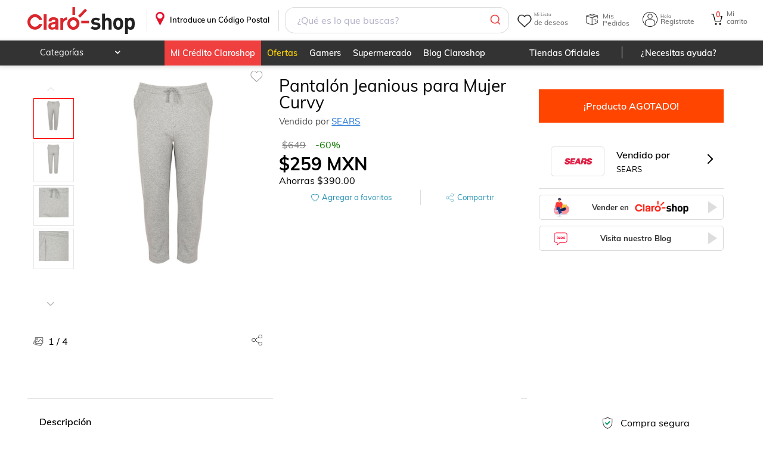

--- FILE ---
content_type: text/javascript; charset=UTF-8
request_url: https://www.gstatic.com/firebasejs/10.7.2/firebase-analytics.js
body_size: 9075
content:
import{registerVersion as e,_registerComponent as t,_getProvider,getApp as n}from"https://www.gstatic.com/firebasejs/10.7.2/firebase-app.js";var r;!function(e){e[e.DEBUG=0]="DEBUG",e[e.VERBOSE=1]="VERBOSE",e[e.INFO=2]="INFO",e[e.WARN=3]="WARN",e[e.ERROR=4]="ERROR",e[e.SILENT=5]="SILENT"}(r||(r={}));const a={debug:r.DEBUG,verbose:r.VERBOSE,info:r.INFO,warn:r.WARN,error:r.ERROR,silent:r.SILENT},i=r.INFO,o={[r.DEBUG]:"log",[r.VERBOSE]:"log",[r.INFO]:"info",[r.WARN]:"warn",[r.ERROR]:"error"},defaultLogHandler=(e,t,...n)=>{if(t<e.logLevel)return;const r=(new Date).toISOString(),a=o[t];if(!a)throw new Error(`Attempted to log a message with an invalid logType (value: ${t})`);console[a](`[${r}]  ${e.name}:`,...n)};function isBrowserExtension(){const e="object"==typeof chrome?chrome.runtime:"object"==typeof browser?browser.runtime:void 0;return"object"==typeof e&&void 0!==e.id}function isIndexedDBAvailable(){try{return"object"==typeof indexedDB}catch(e){return!1}}function validateIndexedDBOpenable(){return new Promise(((e,t)=>{try{let n=!0;const r="validate-browser-context-for-indexeddb-analytics-module",a=self.indexedDB.open(r);a.onsuccess=()=>{a.result.close(),n||self.indexedDB.deleteDatabase(r),e(!0)},a.onupgradeneeded=()=>{n=!1},a.onerror=()=>{var e;t((null===(e=a.error)||void 0===e?void 0:e.message)||"")}}catch(e){t(e)}}))}function areCookiesEnabled(){return!("undefined"==typeof navigator||!navigator.cookieEnabled)}class FirebaseError extends Error{constructor(e,t,n){super(t),this.code=e,this.customData=n,this.name="FirebaseError",Object.setPrototypeOf(this,FirebaseError.prototype),Error.captureStackTrace&&Error.captureStackTrace(this,ErrorFactory.prototype.create)}}class ErrorFactory{constructor(e,t,n){this.service=e,this.serviceName=t,this.errors=n}create(e,...t){const n=t[0]||{},r=`${this.service}/${e}`,a=this.errors[e],i=a?function replaceTemplate(e,t){return e.replace(s,((e,n)=>{const r=t[n];return null!=r?String(r):`<${n}?>`}))}(a,n):"Error",o=`${this.serviceName}: ${i} (${r}).`;return new FirebaseError(r,o,n)}}const s=/\{\$([^}]+)}/g;function deepEqual(e,t){if(e===t)return!0;const n=Object.keys(e),r=Object.keys(t);for(const a of n){if(!r.includes(a))return!1;const n=e[a],i=t[a];if(isObject(n)&&isObject(i)){if(!deepEqual(n,i))return!1}else if(n!==i)return!1}for(const e of r)if(!n.includes(e))return!1;return!0}function isObject(e){return null!==e&&"object"==typeof e}function calculateBackoffMillis(e,t=1e3,n=2){const r=t*Math.pow(n,e),a=Math.round(.5*r*(Math.random()-.5)*2);return Math.min(144e5,r+a)}function getModularInstance(e){return e&&e._delegate?e._delegate:e}class Component{constructor(e,t,n){this.name=e,this.instanceFactory=t,this.type=n,this.multipleInstances=!1,this.serviceProps={},this.instantiationMode="LAZY",this.onInstanceCreated=null}setInstantiationMode(e){return this.instantiationMode=e,this}setMultipleInstances(e){return this.multipleInstances=e,this}setServiceProps(e){return this.serviceProps=e,this}setInstanceCreatedCallback(e){return this.onInstanceCreated=e,this}}let c,l;const u=new WeakMap,d=new WeakMap,p=new WeakMap,f=new WeakMap,g=new WeakMap;let h={get(e,t,n){if(e instanceof IDBTransaction){if("done"===t)return d.get(e);if("objectStoreNames"===t)return e.objectStoreNames||p.get(e);if("store"===t)return n.objectStoreNames[1]?void 0:n.objectStore(n.objectStoreNames[0])}return wrap(e[t])},set:(e,t,n)=>(e[t]=n,!0),has:(e,t)=>e instanceof IDBTransaction&&("done"===t||"store"===t)||t in e};function wrapFunction(e){return e!==IDBDatabase.prototype.transaction||"objectStoreNames"in IDBTransaction.prototype?function getCursorAdvanceMethods(){return l||(l=[IDBCursor.prototype.advance,IDBCursor.prototype.continue,IDBCursor.prototype.continuePrimaryKey])}().includes(e)?function(...t){return e.apply(unwrap(this),t),wrap(u.get(this))}:function(...t){return wrap(e.apply(unwrap(this),t))}:function(t,...n){const r=e.call(unwrap(this),t,...n);return p.set(r,t.sort?t.sort():[t]),wrap(r)}}function transformCachableValue(e){return"function"==typeof e?wrapFunction(e):(e instanceof IDBTransaction&&function cacheDonePromiseForTransaction(e){if(d.has(e))return;const t=new Promise(((t,n)=>{const unlisten=()=>{e.removeEventListener("complete",complete),e.removeEventListener("error",error),e.removeEventListener("abort",error)},complete=()=>{t(),unlisten()},error=()=>{n(e.error||new DOMException("AbortError","AbortError")),unlisten()};e.addEventListener("complete",complete),e.addEventListener("error",error),e.addEventListener("abort",error)}));d.set(e,t)}(e),t=e,function getIdbProxyableTypes(){return c||(c=[IDBDatabase,IDBObjectStore,IDBIndex,IDBCursor,IDBTransaction])}().some((e=>t instanceof e))?new Proxy(e,h):e);var t}function wrap(e){if(e instanceof IDBRequest)return function promisifyRequest(e){const t=new Promise(((t,n)=>{const unlisten=()=>{e.removeEventListener("success",success),e.removeEventListener("error",error)},success=()=>{t(wrap(e.result)),unlisten()},error=()=>{n(e.error),unlisten()};e.addEventListener("success",success),e.addEventListener("error",error)}));return t.then((t=>{t instanceof IDBCursor&&u.set(t,e)})).catch((()=>{})),g.set(t,e),t}(e);if(f.has(e))return f.get(e);const t=transformCachableValue(e);return t!==e&&(f.set(e,t),g.set(t,e)),t}const unwrap=e=>g.get(e);const m=["get","getKey","getAll","getAllKeys","count"],y=["put","add","delete","clear"],w=new Map;function getMethod(e,t){if(!(e instanceof IDBDatabase)||t in e||"string"!=typeof t)return;if(w.get(t))return w.get(t);const n=t.replace(/FromIndex$/,""),r=t!==n,a=y.includes(n);if(!(n in(r?IDBIndex:IDBObjectStore).prototype)||!a&&!m.includes(n))return;const method=async function(e,...t){const i=this.transaction(e,a?"readwrite":"readonly");let o=i.store;return r&&(o=o.index(t.shift())),(await Promise.all([o[n](...t),a&&i.done]))[0]};return w.set(t,method),method}!function replaceTraps(e){h=e(h)}((e=>({...e,get:(t,n,r)=>getMethod(t,n)||e.get(t,n,r),has:(t,n)=>!!getMethod(t,n)||e.has(t,n)})));const I="@firebase/installations",v=new ErrorFactory("installations","Installations",{"missing-app-config-values":'Missing App configuration value: "{$valueName}"',"not-registered":"Firebase Installation is not registered.","installation-not-found":"Firebase Installation not found.","request-failed":'{$requestName} request failed with error "{$serverCode} {$serverStatus}: {$serverMessage}"',"app-offline":"Could not process request. Application offline.","delete-pending-registration":"Can't delete installation while there is a pending registration request."});function isServerError(e){return e instanceof FirebaseError&&e.code.includes("request-failed")}function getInstallationsEndpoint({projectId:e}){return`https://firebaseinstallations.googleapis.com/v1/projects/${e}/installations`}function extractAuthTokenInfoFromResponse(e){return{token:e.token,requestStatus:2,expiresIn:(t=e.expiresIn,Number(t.replace("s","000"))),creationTime:Date.now()};var t}async function getErrorFromResponse(e,t){const n=(await t.json()).error;return v.create("request-failed",{requestName:e,serverCode:n.code,serverMessage:n.message,serverStatus:n.status})}function getHeaders$1({apiKey:e}){return new Headers({"Content-Type":"application/json",Accept:"application/json","x-goog-api-key":e})}function getHeadersWithAuth(e,{refreshToken:t}){const n=getHeaders$1(e);return n.append("Authorization",function getAuthorizationHeader(e){return`FIS_v2 ${e}`}(t)),n}async function retryIfServerError(e){const t=await e();return t.status>=500&&t.status<600?e():t}function sleep(e){return new Promise((t=>{setTimeout(t,e)}))}const b=/^[cdef][\w-]{21}$/;function generateFid(){try{const e=new Uint8Array(17);(self.crypto||self.msCrypto).getRandomValues(e),e[0]=112+e[0]%16;const t=function encode(e){return function bufferToBase64UrlSafe(e){return btoa(String.fromCharCode(...e)).replace(/\+/g,"-").replace(/\//g,"_")}(e).substr(0,22)}(e);return b.test(t)?t:""}catch(e){return""}}function getKey(e){return`${e.appName}!${e.appId}`}const E=new Map;function fidChanged(e,t){const n=getKey(e);callFidChangeCallbacks(n,t),function broadcastFidChange(e,t){const n=function getBroadcastChannel(){!T&&"BroadcastChannel"in self&&(T=new BroadcastChannel("[Firebase] FID Change"),T.onmessage=e=>{callFidChangeCallbacks(e.data.key,e.data.fid)});return T}();n&&n.postMessage({key:e,fid:t});!function closeBroadcastChannel(){0===E.size&&T&&(T.close(),T=null)}()}(n,t)}function callFidChangeCallbacks(e,t){const n=E.get(e);if(n)for(const e of n)e(t)}let T=null;const C="firebase-installations-store";let D=null;function getDbPromise(){return D||(D=function openDB(e,t,{blocked:n,upgrade:r,blocking:a,terminated:i}={}){const o=indexedDB.open(e,t),s=wrap(o);return r&&o.addEventListener("upgradeneeded",(e=>{r(wrap(o.result),e.oldVersion,e.newVersion,wrap(o.transaction),e)})),n&&o.addEventListener("blocked",(e=>n(e.oldVersion,e.newVersion,e))),s.then((e=>{i&&e.addEventListener("close",(()=>i())),a&&e.addEventListener("versionchange",(e=>a(e.oldVersion,e.newVersion,e)))})).catch((()=>{})),s}("firebase-installations-database",1,{upgrade:(e,t)=>{if(0===t)e.createObjectStore(C)}})),D}async function set(e,t){const n=getKey(e),r=(await getDbPromise()).transaction(C,"readwrite"),a=r.objectStore(C),i=await a.get(n);return await a.put(t,n),await r.done,i&&i.fid===t.fid||fidChanged(e,t.fid),t}async function remove(e){const t=getKey(e),n=(await getDbPromise()).transaction(C,"readwrite");await n.objectStore(C).delete(t),await n.done}async function update(e,t){const n=getKey(e),r=(await getDbPromise()).transaction(C,"readwrite"),a=r.objectStore(C),i=await a.get(n),o=t(i);return void 0===o?await a.delete(n):await a.put(o,n),await r.done,!o||i&&i.fid===o.fid||fidChanged(e,o.fid),o}async function getInstallationEntry(e){let t;const n=await update(e.appConfig,(n=>{const r=function updateOrCreateInstallationEntry(e){return clearTimedOutRequest(e||{fid:generateFid(),registrationStatus:0})}(n),a=function triggerRegistrationIfNecessary(e,t){if(0===t.registrationStatus){if(!navigator.onLine){return{installationEntry:t,registrationPromise:Promise.reject(v.create("app-offline"))}}const n={fid:t.fid,registrationStatus:1,registrationTime:Date.now()},r=async function registerInstallation(e,t){try{const n=await async function createInstallationRequest({appConfig:e,heartbeatServiceProvider:t},{fid:n}){const r=getInstallationsEndpoint(e),a=getHeaders$1(e),i=t.getImmediate({optional:!0});if(i){const e=await i.getHeartbeatsHeader();e&&a.append("x-firebase-client",e)}const o={fid:n,authVersion:"FIS_v2",appId:e.appId,sdkVersion:"w:0.6.4"},s={method:"POST",headers:a,body:JSON.stringify(o)},c=await retryIfServerError((()=>fetch(r,s)));if(c.ok){const e=await c.json();return{fid:e.fid||n,registrationStatus:2,refreshToken:e.refreshToken,authToken:extractAuthTokenInfoFromResponse(e.authToken)}}throw await getErrorFromResponse("Create Installation",c)}(e,t);return set(e.appConfig,n)}catch(n){throw isServerError(n)&&409===n.customData.serverCode?await remove(e.appConfig):await set(e.appConfig,{fid:t.fid,registrationStatus:0}),n}}(e,n);return{installationEntry:n,registrationPromise:r}}return 1===t.registrationStatus?{installationEntry:t,registrationPromise:waitUntilFidRegistration(e)}:{installationEntry:t}}(e,r);return t=a.registrationPromise,a.installationEntry}));return""===n.fid?{installationEntry:await t}:{installationEntry:n,registrationPromise:t}}async function waitUntilFidRegistration(e){let t=await updateInstallationRequest(e.appConfig);for(;1===t.registrationStatus;)await sleep(100),t=await updateInstallationRequest(e.appConfig);if(0===t.registrationStatus){const{installationEntry:t,registrationPromise:n}=await getInstallationEntry(e);return n||t}return t}function updateInstallationRequest(e){return update(e,(e=>{if(!e)throw v.create("installation-not-found");return clearTimedOutRequest(e)}))}function clearTimedOutRequest(e){return function hasInstallationRequestTimedOut(e){return 1===e.registrationStatus&&e.registrationTime+1e4<Date.now()}(e)?{fid:e.fid,registrationStatus:0}:e}async function generateAuthTokenRequest({appConfig:e,heartbeatServiceProvider:t},n){const r=function getGenerateAuthTokenEndpoint(e,{fid:t}){return`${getInstallationsEndpoint(e)}/${t}/authTokens:generate`}(e,n),a=getHeadersWithAuth(e,n),i=t.getImmediate({optional:!0});if(i){const e=await i.getHeartbeatsHeader();e&&a.append("x-firebase-client",e)}const o={installation:{sdkVersion:"w:0.6.4",appId:e.appId}},s={method:"POST",headers:a,body:JSON.stringify(o)},c=await retryIfServerError((()=>fetch(r,s)));if(c.ok){return extractAuthTokenInfoFromResponse(await c.json())}throw await getErrorFromResponse("Generate Auth Token",c)}async function refreshAuthToken(e,t=!1){let n;const r=await update(e.appConfig,(r=>{if(!isEntryRegistered(r))throw v.create("not-registered");const a=r.authToken;if(!t&&function isAuthTokenValid(e){return 2===e.requestStatus&&!function isAuthTokenExpired(e){const t=Date.now();return t<e.creationTime||e.creationTime+e.expiresIn<t+36e5}(e)}(a))return r;if(1===a.requestStatus)return n=async function waitUntilAuthTokenRequest(e,t){let n=await updateAuthTokenRequest(e.appConfig);for(;1===n.authToken.requestStatus;)await sleep(100),n=await updateAuthTokenRequest(e.appConfig);const r=n.authToken;return 0===r.requestStatus?refreshAuthToken(e,t):r}(e,t),r;{if(!navigator.onLine)throw v.create("app-offline");const t=function makeAuthTokenRequestInProgressEntry(e){const t={requestStatus:1,requestTime:Date.now()};return Object.assign(Object.assign({},e),{authToken:t})}(r);return n=async function fetchAuthTokenFromServer(e,t){try{const n=await generateAuthTokenRequest(e,t),r=Object.assign(Object.assign({},t),{authToken:n});return await set(e.appConfig,r),n}catch(n){if(!isServerError(n)||401!==n.customData.serverCode&&404!==n.customData.serverCode){const n=Object.assign(Object.assign({},t),{authToken:{requestStatus:0}});await set(e.appConfig,n)}else await remove(e.appConfig);throw n}}(e,t),t}}));return n?await n:r.authToken}function updateAuthTokenRequest(e){return update(e,(e=>{if(!isEntryRegistered(e))throw v.create("not-registered");return function hasAuthTokenRequestTimedOut(e){return 1===e.requestStatus&&e.requestTime+1e4<Date.now()}(e.authToken)?Object.assign(Object.assign({},e),{authToken:{requestStatus:0}}):e}))}function isEntryRegistered(e){return void 0!==e&&2===e.registrationStatus}async function getToken(e,t=!1){const n=e;await async function completeInstallationRegistration(e){const{registrationPromise:t}=await getInstallationEntry(e);t&&await t}(n);return(await refreshAuthToken(n,t)).token}function getMissingValueError(e){return v.create("missing-app-config-values",{valueName:e})}const publicFactory=e=>{const t=e.getProvider("app").getImmediate(),n=function extractAppConfig(e){if(!e||!e.options)throw getMissingValueError("App Configuration");if(!e.name)throw getMissingValueError("App Name");const t=["projectId","apiKey","appId"];for(const n of t)if(!e.options[n])throw getMissingValueError(n);return{appName:e.name,projectId:e.options.projectId,apiKey:e.options.apiKey,appId:e.options.appId}}(t);return{app:t,appConfig:n,heartbeatServiceProvider:_getProvider(t,"heartbeat"),_delete:()=>Promise.resolve()}},internalFactory=e=>{const t=e.getProvider("app").getImmediate(),n=_getProvider(t,"installations").getImmediate();return{getId:()=>async function getId(e){const t=e,{installationEntry:n,registrationPromise:r}=await getInstallationEntry(t);return r?r.catch(console.error):refreshAuthToken(t).catch(console.error),n.fid}(n),getToken:e=>getToken(n,e)}};!function registerInstallations(){t(new Component("installations",publicFactory,"PUBLIC")),t(new Component("installations-internal",internalFactory,"PRIVATE"))}(),e(I,"0.6.4"),e(I,"0.6.4","esm2017");const S="https://www.googletagmanager.com/gtag/js",A=new class Logger{constructor(e){this.name=e,this._logLevel=i,this._logHandler=defaultLogHandler,this._userLogHandler=null}get logLevel(){return this._logLevel}set logLevel(e){if(!(e in r))throw new TypeError(`Invalid value "${e}" assigned to \`logLevel\``);this._logLevel=e}setLogLevel(e){this._logLevel="string"==typeof e?a[e]:e}get logHandler(){return this._logHandler}set logHandler(e){if("function"!=typeof e)throw new TypeError("Value assigned to `logHandler` must be a function");this._logHandler=e}get userLogHandler(){return this._userLogHandler}set userLogHandler(e){this._userLogHandler=e}debug(...e){this._userLogHandler&&this._userLogHandler(this,r.DEBUG,...e),this._logHandler(this,r.DEBUG,...e)}log(...e){this._userLogHandler&&this._userLogHandler(this,r.VERBOSE,...e),this._logHandler(this,r.VERBOSE,...e)}info(...e){this._userLogHandler&&this._userLogHandler(this,r.INFO,...e),this._logHandler(this,r.INFO,...e)}warn(...e){this._userLogHandler&&this._userLogHandler(this,r.WARN,...e),this._logHandler(this,r.WARN,...e)}error(...e){this._userLogHandler&&this._userLogHandler(this,r.ERROR,...e),this._logHandler(this,r.ERROR,...e)}}("@firebase/analytics"),k=new ErrorFactory("analytics","Analytics",{"already-exists":"A Firebase Analytics instance with the appId {$id}  already exists. Only one Firebase Analytics instance can be created for each appId.","already-initialized":"initializeAnalytics() cannot be called again with different options than those it was initially called with. It can be called again with the same options to return the existing instance, or getAnalytics() can be used to get a reference to the already-intialized instance.","already-initialized-settings":"Firebase Analytics has already been initialized.settings() must be called before initializing any Analytics instanceor it will have no effect.","interop-component-reg-failed":"Firebase Analytics Interop Component failed to instantiate: {$reason}","invalid-analytics-context":"Firebase Analytics is not supported in this environment. Wrap initialization of analytics in analytics.isSupported() to prevent initialization in unsupported environments. Details: {$errorInfo}","indexeddb-unavailable":"IndexedDB unavailable or restricted in this environment. Wrap initialization of analytics in analytics.isSupported() to prevent initialization in unsupported environments. Details: {$errorInfo}","fetch-throttle":"The config fetch request timed out while in an exponential backoff state. Unix timestamp in milliseconds when fetch request throttling ends: {$throttleEndTimeMillis}.","config-fetch-failed":"Dynamic config fetch failed: [{$httpStatus}] {$responseMessage}","no-api-key":'The "apiKey" field is empty in the local Firebase config. Firebase Analytics requires this field tocontain a valid API key.',"no-app-id":'The "appId" field is empty in the local Firebase config. Firebase Analytics requires this field tocontain a valid app ID.',"no-client-id":'The "client_id" field is empty.',"invalid-gtag-resource":"Trusted Types detected an invalid gtag resource: {$gtagURL}."});function createGtagTrustedTypesScriptURL(e){if(!e.startsWith(S)){const t=k.create("invalid-gtag-resource",{gtagURL:e});return A.warn(t.message),""}return e}function promiseAllSettled(e){return Promise.all(e.map((e=>e.catch((e=>e)))))}function insertScriptTag(e,t){const n=function createTrustedTypesPolicy(e,t){let n;return window.trustedTypes&&(n=window.trustedTypes.createPolicy(e,t)),n}("firebase-js-sdk-policy",{createScriptURL:createGtagTrustedTypesScriptURL}),r=document.createElement("script"),a=`${S}?l=${e}&id=${t}`;r.src=n?null==n?void 0:n.createScriptURL(a):a,r.async=!0,document.head.appendChild(r)}function wrapGtag(e,t,n,r){return async function gtagWrapper(a,...i){try{if("event"===a){const[r,a]=i;await async function gtagOnEvent(e,t,n,r,a){try{let i=[];if(a&&a.send_to){let e=a.send_to;Array.isArray(e)||(e=[e]);const r=await promiseAllSettled(n);for(const n of e){const e=r.find((e=>e.measurementId===n)),a=e&&t[e.appId];if(!a){i=[];break}i.push(a)}}0===i.length&&(i=Object.values(t)),await Promise.all(i),e("event",r,a||{})}catch(e){A.error(e)}}(e,t,n,r,a)}else if("config"===a){const[a,o]=i;await async function gtagOnConfig(e,t,n,r,a,i){const o=r[a];try{if(o)await t[o];else{const e=(await promiseAllSettled(n)).find((e=>e.measurementId===a));e&&await t[e.appId]}}catch(e){A.error(e)}e("config",a,i)}(e,t,n,r,a,o)}else if("consent"===a){const[t]=i;e("consent","update",t)}else if("get"===a){const[t,n,r]=i;e("get",t,n,r)}else if("set"===a){const[t]=i;e("set",t)}else e(a,...i)}catch(e){A.error(e)}}}const R=new class RetryData{constructor(e={},t=1e3){this.throttleMetadata=e,this.intervalMillis=t}getThrottleMetadata(e){return this.throttleMetadata[e]}setThrottleMetadata(e,t){this.throttleMetadata[e]=t}deleteThrottleMetadata(e){delete this.throttleMetadata[e]}};function getHeaders(e){return new Headers({Accept:"application/json","x-goog-api-key":e})}async function fetchDynamicConfigWithRetry(e,t=R,n){const{appId:r,apiKey:a,measurementId:i}=e.options;if(!r)throw k.create("no-app-id");if(!a){if(i)return{measurementId:i,appId:r};throw k.create("no-api-key")}const o=t.getThrottleMetadata(r)||{backoffCount:0,throttleEndTimeMillis:Date.now()},s=new AnalyticsAbortSignal;return setTimeout((async()=>{s.abort()}),void 0!==n?n:6e4),attemptFetchDynamicConfigWithRetry({appId:r,apiKey:a,measurementId:i},o,s,t)}async function attemptFetchDynamicConfigWithRetry(e,{throttleEndTimeMillis:t,backoffCount:n},r,a=R){var i;const{appId:o,measurementId:s}=e;try{await function setAbortableTimeout(e,t){return new Promise(((n,r)=>{const a=Math.max(t-Date.now(),0),i=setTimeout(n,a);e.addEventListener((()=>{clearTimeout(i),r(k.create("fetch-throttle",{throttleEndTimeMillis:t}))}))}))}(r,t)}catch(e){if(s)return A.warn(`Timed out fetching this Firebase app's measurement ID from the server. Falling back to the measurement ID ${s} provided in the "measurementId" field in the local Firebase config. [${null==e?void 0:e.message}]`),{appId:o,measurementId:s};throw e}try{const t=await async function fetchDynamicConfig(e){var t;const{appId:n,apiKey:r}=e,a={method:"GET",headers:getHeaders(r)},i="https://firebase.googleapis.com/v1alpha/projects/-/apps/{app-id}/webConfig".replace("{app-id}",n),o=await fetch(i,a);if(200!==o.status&&304!==o.status){let e="";try{const n=await o.json();(null===(t=n.error)||void 0===t?void 0:t.message)&&(e=n.error.message)}catch(e){}throw k.create("config-fetch-failed",{httpStatus:o.status,responseMessage:e})}return o.json()}(e);return a.deleteThrottleMetadata(o),t}catch(t){const c=t;if(!function isRetriableError(e){if(!(e instanceof FirebaseError&&e.customData))return!1;const t=Number(e.customData.httpStatus);return 429===t||500===t||503===t||504===t}(c)){if(a.deleteThrottleMetadata(o),s)return A.warn(`Failed to fetch this Firebase app's measurement ID from the server. Falling back to the measurement ID ${s} provided in the "measurementId" field in the local Firebase config. [${null==c?void 0:c.message}]`),{appId:o,measurementId:s};throw t}const l=503===Number(null===(i=null==c?void 0:c.customData)||void 0===i?void 0:i.httpStatus)?calculateBackoffMillis(n,a.intervalMillis,30):calculateBackoffMillis(n,a.intervalMillis),u={throttleEndTimeMillis:Date.now()+l,backoffCount:n+1};return a.setThrottleMetadata(o,u),A.debug(`Calling attemptFetch again in ${l} millis`),attemptFetchDynamicConfigWithRetry(e,u,r,a)}}class AnalyticsAbortSignal{constructor(){this.listeners=[]}addEventListener(e){this.listeners.push(e)}abort(){this.listeners.forEach((e=>e()))}}let F,O;function _setConsentDefaultForInit(e){O=e}function _setDefaultEventParametersForInit(e){F=e}async function _initializeAnalytics(e,t,n,r,a,i,o){var s;const c=fetchDynamicConfigWithRetry(e);c.then((t=>{n[t.measurementId]=t.appId,e.options.measurementId&&t.measurementId!==e.options.measurementId&&A.warn(`The measurement ID in the local Firebase config (${e.options.measurementId}) does not match the measurement ID fetched from the server (${t.measurementId}). To ensure analytics events are always sent to the correct Analytics property, update the measurement ID field in the local config or remove it from the local config.`)})).catch((e=>A.error(e))),t.push(c);const l=async function validateIndexedDB(){if(!isIndexedDBAvailable())return A.warn(k.create("indexeddb-unavailable",{errorInfo:"IndexedDB is not available in this environment."}).message),!1;try{await validateIndexedDBOpenable()}catch(e){return A.warn(k.create("indexeddb-unavailable",{errorInfo:null==e?void 0:e.toString()}).message),!1}return!0}().then((e=>e?r.getId():void 0)),[u,d]=await Promise.all([c,l]);(function findGtagScriptOnPage(e){const t=window.document.getElementsByTagName("script");for(const n of Object.values(t))if(n.src&&n.src.includes(S)&&n.src.includes(e))return n;return null})(i)||insertScriptTag(i,u.measurementId),O&&(a("consent","default",O),_setConsentDefaultForInit(void 0)),a("js",new Date);const p=null!==(s=null==o?void 0:o.config)&&void 0!==s?s:{};return p.origin="firebase",p.update=!0,null!=d&&(p.firebase_id=d),a("config",u.measurementId,p),F&&(a("set",F),_setDefaultEventParametersForInit(void 0)),u.measurementId}class AnalyticsService{constructor(e){this.app=e}_delete(){return delete P[this.app.options.appId],Promise.resolve()}}let P={},M=[];const L={};let B,j,$="dataLayer",x="gtag",_=!1;function settings(e){if(_)throw k.create("already-initialized");e.dataLayerName&&($=e.dataLayerName),e.gtagName&&(x=e.gtagName)}function factory(e,t,n){!function warnOnBrowserContextMismatch(){const e=[];if(isBrowserExtension()&&e.push("This is a browser extension environment."),areCookiesEnabled()||e.push("Cookies are not available."),e.length>0){const t=e.map(((e,t)=>`(${t+1}) ${e}`)).join(" "),n=k.create("invalid-analytics-context",{errorInfo:t});A.warn(n.message)}}();const r=e.options.appId;if(!r)throw k.create("no-app-id");if(!e.options.apiKey){if(!e.options.measurementId)throw k.create("no-api-key");A.warn(`The "apiKey" field is empty in the local Firebase config. This is needed to fetch the latest measurement ID for this Firebase app. Falling back to the measurement ID ${e.options.measurementId} provided in the "measurementId" field in the local Firebase config.`)}if(null!=P[r])throw k.create("already-exists",{id:r});if(!_){!function getOrCreateDataLayer(e){let t=[];return Array.isArray(window[e])?t=window[e]:window[e]=t,t}($);const{wrappedGtag:e,gtagCore:t}=function wrapOrCreateGtag(e,t,n,r,a){let gtagCore=function(...e){window[r].push(arguments)};return window[a]&&"function"==typeof window[a]&&(gtagCore=window[a]),window[a]=wrapGtag(gtagCore,e,t,n),{gtagCore:gtagCore,wrappedGtag:window[a]}}(P,M,L,$,x);j=e,B=t,_=!0}P[r]=_initializeAnalytics(e,M,L,t,B,$,n);return new AnalyticsService(e)}function getAnalytics(e=n()){e=getModularInstance(e);const t=_getProvider(e,"analytics");return t.isInitialized()?t.getImmediate():initializeAnalytics(e)}function initializeAnalytics(e,t={}){const n=_getProvider(e,"analytics");if(n.isInitialized()){const e=n.getImmediate();if(deepEqual(t,n.getOptions()))return e;throw k.create("already-initialized")}return n.initialize({options:t})}async function isSupported(){if(isBrowserExtension())return!1;if(!areCookiesEnabled())return!1;if(!isIndexedDBAvailable())return!1;try{return await validateIndexedDBOpenable()}catch(e){return!1}}function setCurrentScreen(e,t,n){e=getModularInstance(e),async function setCurrentScreen$1(e,t,n,r){if(r&&r.global)return e("set",{screen_name:n}),Promise.resolve();e("config",await t,{update:!0,screen_name:n})}(j,P[e.app.options.appId],t,n).catch((e=>A.error(e)))}async function getGoogleAnalyticsClientId(e){return e=getModularInstance(e),async function internalGetGoogleAnalyticsClientId(e,t){const n=await t;return new Promise(((t,r)=>{e("get",n,"client_id",(e=>{e||r(k.create("no-client-id")),t(e)}))}))}(j,P[e.app.options.appId])}function setUserId(e,t,n){e=getModularInstance(e),async function setUserId$1(e,t,n,r){if(r&&r.global)return e("set",{user_id:n}),Promise.resolve();e("config",await t,{update:!0,user_id:n})}(j,P[e.app.options.appId],t,n).catch((e=>A.error(e)))}function setUserProperties(e,t,n){e=getModularInstance(e),async function setUserProperties$1(e,t,n,r){if(r&&r.global){const t={};for(const e of Object.keys(n))t[`user_properties.${e}`]=n[e];return e("set",t),Promise.resolve()}e("config",await t,{update:!0,user_properties:n})}(j,P[e.app.options.appId],t,n).catch((e=>A.error(e)))}function setAnalyticsCollectionEnabled(e,t){e=getModularInstance(e),async function setAnalyticsCollectionEnabled$1(e,t){const n=await e;window[`ga-disable-${n}`]=!t}(P[e.app.options.appId],t).catch((e=>A.error(e)))}function setDefaultEventParameters(e){j?j("set",e):_setDefaultEventParametersForInit(e)}function logEvent(e,t,n,r){e=getModularInstance(e),async function logEvent$1(e,t,n,r,a){if(a&&a.global)e("event",n,r);else{const a=await t;e("event",n,Object.assign(Object.assign({},r),{send_to:a}))}}(j,P[e.app.options.appId],t,n,r).catch((e=>A.error(e)))}function setConsent(e){j?j("consent","update",e):_setConsentDefaultForInit(e)}const q="@firebase/analytics";!function registerAnalytics(){t(new Component("analytics",((e,{options:t})=>factory(e.getProvider("app").getImmediate(),e.getProvider("installations-internal").getImmediate(),t)),"PUBLIC")),t(new Component("analytics-internal",(function internalFactory(e){try{const t=e.getProvider("analytics").getImmediate();return{logEvent:(e,n,r)=>logEvent(t,e,n,r)}}catch(e){throw k.create("interop-component-reg-failed",{reason:e})}}),"PRIVATE")),e(q,"0.10.0"),e(q,"0.10.0","esm2017")}();export{getAnalytics,getGoogleAnalyticsClientId,initializeAnalytics,isSupported,logEvent,setAnalyticsCollectionEnabled,setConsent,setCurrentScreen,setDefaultEventParameters,setUserId,setUserProperties,settings};

//# sourceMappingURL=firebase-analytics.js.map


--- FILE ---
content_type: image/svg+xml
request_url: https://resources.claroshop.com/medios-plazavip/swift/v1/portalAssets/claroshop/img/newHome/icon-oxxo-pay-gray.svg
body_size: 2354
content:
<?xml version="1.0" encoding="utf-8"?>
<!-- Generator: Adobe Illustrator 22.1.0, SVG Export Plug-In . SVG Version: 6.00 Build 0)  -->
<svg version="1.1" id="Capa_1" xmlns="http://www.w3.org/2000/svg" xmlns:xlink="http://www.w3.org/1999/xlink" x="0px" y="0px"
	 viewBox="0 0 593 157.8" style="enable-background:new 0 0 593 157.8;" xml:space="preserve">
<style type="text/css">
	.st0{fill:#808080;}
	.st1{fill:#FFFFFF;}
	.st2{fill:#808080;stroke:#808080;stroke-width:0.5;stroke-miterlimit:10;}
</style>
<path class="st0" d="M575.6,35.8c0-3.6,2.9-6.5,6.5-6.5s6.5,2.9,6.5,6.5s-2.9,6.5-6.5,6.5C578.6,42.2,575.6,39.4,575.6,35.8z
	 M576.7,35.8c0,3,2.4,5.4,5.4,5.4s5.4-2.4,5.4-5.4s-2.4-5.4-5.4-5.4S576.7,32.8,576.7,35.8z M582,36.6h-1.2v2.9h-1.1v-7.4h3
	c1.4,0,2.5,0.9,2.5,2.3c0,1.6-1.5,2.2-1.9,2.2l2,3h-1.4L582,36.6z M580.8,33.1v2.6h1.9c0.8,0,1.3-0.5,1.3-1.2c0-0.8-0.5-1.3-1.3-1.3
	L580.8,33.1z"/>
<path class="st0" d="M293,9.2h6.6v120.2H293V9.2z"/>
<path class="st1" d="M259.1,115.7c0,11-9,20-20.1,20H24.5c-11.1,0-20.1-8.9-20.1-20V22.5c0-11,9-20,20.1-20H239
	c11.1,0,20.1,8.9,20.1,20V115.7z"/>
<path class="st0" d="M239,9.2H24.5c-7.4,0-13.4,6-13.4,13.3h241.3C252.4,15.1,246.4,9.2,239,9.2"/>
<path class="st0" d="M24.4,128.9h214.5c7.4,0,13.4-6,13.4-13.3H11C11,123,17,128.9,24.4,128.9"/>
<path class="st0" d="M71.5,69.1c0-11-9-20-20.1-20s-20.1,8.9-20.1,20c0,11,9,20,20.1,20S71.5,80.2,71.5,69.1 M232.3,69.1
	c0-11-9-20-20.1-20s-20.1,8.9-20.1,20c0,11,9,20,20.1,20S232.3,80.2,232.3,69.1 M245.7,69.1c0,18.4-15,33.3-33.5,33.3
	s-33.5-14.9-33.5-33.3s15-33.3,33.5-33.3S245.7,50.7,245.7,69.1 M84.9,69.1c0,18.4-15,33.3-33.5,33.3S17.9,87.5,17.9,69.1
	s15-33.3,33.5-33.3S84.9,50.7,84.9,69.1 M252.5,109V29.1h-45.9c-5,0-15.2,1-25.4,12.8L160,69.6l17.4,22.1c2.3,2.9,1.8,7.1-1.2,9.3
	c-2.9,2.3-7.1,1.8-9.4-1.1l-15.3-19.4L140,95.2l-0.1,0.1l-3.6,4.6c-0.9,1.2-2.2,2-3.5,2.3c-2,0.5-4.1,0.2-5.9-1.2
	c-1.9-1.5-2.8-3.7-2.5-6c0.1-1.2,0.6-2.4,1.4-3.4l6.5-8.2l10.8-13.8l-7.2-9.3l8.3-11l7.4,9.5l18.2-23c0.5-0.6,4.1-5.8,7.9-6.7H11.1
	V109h47.5c5.4-0.3,14.5-2.3,23.6-12.9l21.2-27.6L86,46.4c-2.3-2.9-1.8-7.1,1.2-9.3c2.9-2.3,7.1-1.8,9.4,1.1l15.3,19.4l11.5-14.7
	l0.1-0.2l3.6-4.6c0.9-1.2,2.2-2,3.5-2.3c2-0.5,4.1-0.2,5.9,1.2c1.9,1.5,2.8,3.7,2.5,6c-0.1,1.2-0.6,2.4-1.4,3.4l-6.5,8.2l-10.9,13.8
	l7.4,9.3l-8.3,11l-7.5-9.6l-18.2,23c-0.5,0.7-4.3,6.2-8.2,6.7h167.1V109z"/>
<path class="st0" d="M355.4,29.2h36.2c38.1,0,28.1,28.4,28.1,28.4s-6,29.8-44.8,29.8h-8.7l-6,21.7h-26.9L355.4,29.2z M378.7,68.3
	c12.1,0,14-9,14-9s3.3-8.8-8.9-8.8h-7.4l-5,17.8H378.7z"/>
<path class="st0" d="M451,29.2h26.5l11.4,79.9h-29l-1.3-10.7h-28l-7.1,10.7H395L451,29.2z M457.3,79.6l-1.9-19.3l-12.7,19.3H457.3z"
	/>
<path class="st0" d="M503.4,80.8l-16-51.6h30.1l6.5,26.2l21.2-26.2h29.7l-44.5,51.2l-8,28.7h-26.9L503.4,80.8z"/>
<g>
	<path class="st2" d="M339.6,131.9c0,2.3-1.7,3.7-4.4,3.7h-2.1v2.8h-2.4v-10.2h4.4C337.9,128.2,339.6,129.6,339.6,131.9z
		 M337.2,131.9c0-1.1-0.7-1.8-2.2-1.8h-1.9v3.5h1.9C336.5,133.6,337.2,133,337.2,131.9z"/>
	<path class="st2" d="M340.8,133.3c0-3,2.4-5.3,5.6-5.3s5.6,2.2,5.6,5.3s-2.4,5.3-5.6,5.3C343.2,138.5,340.8,136.3,340.8,133.3z
		 M349.6,133.3c0-1.9-1.4-3.3-3.2-3.3s-3.2,1.3-3.2,3.3c0,1.9,1.4,3.3,3.2,3.3S349.6,135.2,349.6,133.3z"/>
	<path class="st2" d="M368.8,128.2l-3.3,10.2H363l-2.2-6.9l-2.3,6.9H356l-3.3-10.2h2.4l2.3,7.2l2.4-7.2h2.2l2.3,7.2l2.4-7.2H368.8z"
		/>
	<path class="st2" d="M378,136.5v1.9h-7.9v-10.2h7.7v1.9h-5.4v2.2h4.7v1.8h-4.7v2.4L378,136.5z"/>
	<path class="st2" d="M386.3,138.3l-2-2.8h-0.1h-2.1v2.8h-2.4v-10.2h4.4c2.7,0,4.4,1.4,4.4,3.7c0,1.5-0.8,2.6-2.1,3.2l2.3,3.3H386.3
		z M384.1,130.1h-1.9v3.5h1.9c1.4,0,2.2-0.7,2.2-1.8S385.6,130.1,384.1,130.1z"/>
	<path class="st2" d="M398.4,136.5v1.9h-7.9v-10.2h7.7v1.9h-5.4v2.2h4.7v1.8h-4.7v2.4L398.4,136.5z"/>
	<path class="st2" d="M400.3,128.2h4.6c3.3,0,5.6,2,5.6,5.1s-2.3,5.1-5.6,5.1h-4.6V128.2z M404.8,136.4c2,0,3.3-1.2,3.3-3.2
		c0-1.9-1.3-3.2-3.3-3.2h-2.2v6.3L404.8,136.4z"/>
	<path class="st2" d="M400.7,151.5c0,1.8-1.4,2.8-4.1,2.8h-5.3v-10.2h5c2.5,0,3.9,1.1,3.9,2.6c0,1-0.5,1.8-1.4,2.2
		C400,149.4,400.7,150.2,400.7,151.5L400.7,151.5z M393.7,145.9v2.4h2.3c1.1,0,1.8-0.4,1.8-1.2s-0.6-1.2-1.8-1.2H393.7z
		 M398.3,151.3c0-0.9-0.7-1.3-1.9-1.3h-2.7v2.5h2.7C397.7,152.5,398.3,152.1,398.3,151.3z"/>
	<path class="st2" d="M407.2,150.7v3.6h-2.4v-3.6l-3.9-6.5h2.5l2.7,4.5l2.7-4.5h2.3L407.2,150.7z"/>
</g>
<path class="st0" d="M504.4,131.4c-2,0-3.4,0.9-4.2,2h-0.3v-1.6h-4.8v17.3h4.8V139c0-1.7,1.2-3.1,3-3.1c1.7,0,2.9,1.3,2.9,3V149h4.8
	v-11.6C510.5,134.1,508.1,131.4,504.4,131.4"/>
<path class="st0" d="M484.4,131.4c-5.4,0-9.2,3.9-9.2,9.1c0,5.1,3.8,9.1,9.2,9.1s9.2-3.9,9.2-9.1
	C493.6,135.4,489.8,131.4,484.4,131.4 M484.4,145c-2.6,0-4.4-1.9-4.4-4.5s1.8-4.5,4.4-4.5s4.3,1.9,4.3,4.5
	C488.7,143,487,145,484.4,145"/>
<path class="st0" d="M465.9,135.9c2,0,3.6,1.2,4.1,3.1l4.4-1.1c-1.1-4.3-4.5-6.6-8.7-6.6c-5.5,0-9,4-9,9.1c0,5,3.6,9.1,9,9.1
	c4.2,0,7.6-2.2,8.7-6.5l-4.5-1.1c-0.5,1.9-2.1,3-4.1,3c-2.6,0-4.3-2-4.3-4.5C461.6,137.9,463.3,135.9,465.9,135.9"/>
<path class="st0" d="M578.1,145.1c-0.5,0-0.8-0.3-0.8-0.7v-12.6h-4.8v1.6h-0.4c-1-1.2-2.6-2-4.8-2c-4.4,0-8,3.8-8,9.1
	c0,5.2,3.6,9.1,8,9.1c2.5,0,3.9-1,4.8-2.3h0.4c0,1,0.8,1.8,1.9,1.8h6.2v-4L578.1,145.1z M568.4,145c-2.3,0-4.2-1.7-4.2-4.5
	c0-2.7,1.8-4.5,4.1-4.5s4.2,1.6,4.2,4.5C572.5,142.9,570.9,145,568.4,145"/>
<path class="st0" d="M553.9,127.1h-4.5v4.7h-3.1h-0.1h-5.6l-3.7,5.8h-1.4v-13.2h-4.8v24.7h4.8V142h1.5l3.9,7.1h5.7l-5.6-9.2v-0.4
	l2.4-3.5h5.7v7.7c0,3.8,1.9,5.4,5.4,5.4h3.8v-4.3H555c-0.8,0-1.1-0.3-1.1-1.1V136h4.6v-4.2h-4.6L553.9,127.1z"/>
<path class="st0" d="M520.5,131.4c-4.8,0-8.8,3.7-8.8,9.1c0,5.2,3.7,9.1,9,9.1c3.4,0,6.7-1.4,8-5.3l-4.3-1c-0.7,1.4-2.2,2.1-3.8,2.1
	c-2.3,0-3.9-1.4-4-3.6h12.6v-1.2C529.2,135.3,525.8,131.4,520.5,131.4 M516.6,138.5c0.2-1.5,1.6-3.1,3.9-3.1c2,0,3.6,1.4,3.8,3.1
	H516.6z"/>
<path class="st0" d="M448.8,144.3c0,0,0.1-2.4-1.6-2.4s-3.1,3.3-8,7.1c-4.3,3.3-6.4,4.3-9.9,5.7c0,0,1.2,0.8,10.3,0.8
	C445.7,155.5,448.8,155.4,448.8,144.3"/>
<path class="st0" d="M448.8,134.6c0,0,0.1,2.4-1.6,2.4s-3.1-3.3-8-7.1c-4.3-3.3-6.4-4.3-9.9-5.7c0,0,1.2-0.8,10.3-0.8
	C445.7,123.4,448.8,123.5,448.8,134.6"/>
<path class="st0" d="M434.2,131.3c-3.2-2-5.2-3-7.7-3.9c-1.8-0.4-3,0.4-3.6,0.9c-2.9,2.9-4.6,6.8-4.7,11.2c0,4.4,1.8,8.3,4.7,11.2
	c0.6,0.5,1.8,1.3,3.6,0.9c2.5-0.9,4.5-1.9,7.7-3.9c-0.8-2.9-1-5.7-1-8.2C433.1,137,433.4,134.2,434.2,131.3"/>
</svg>
